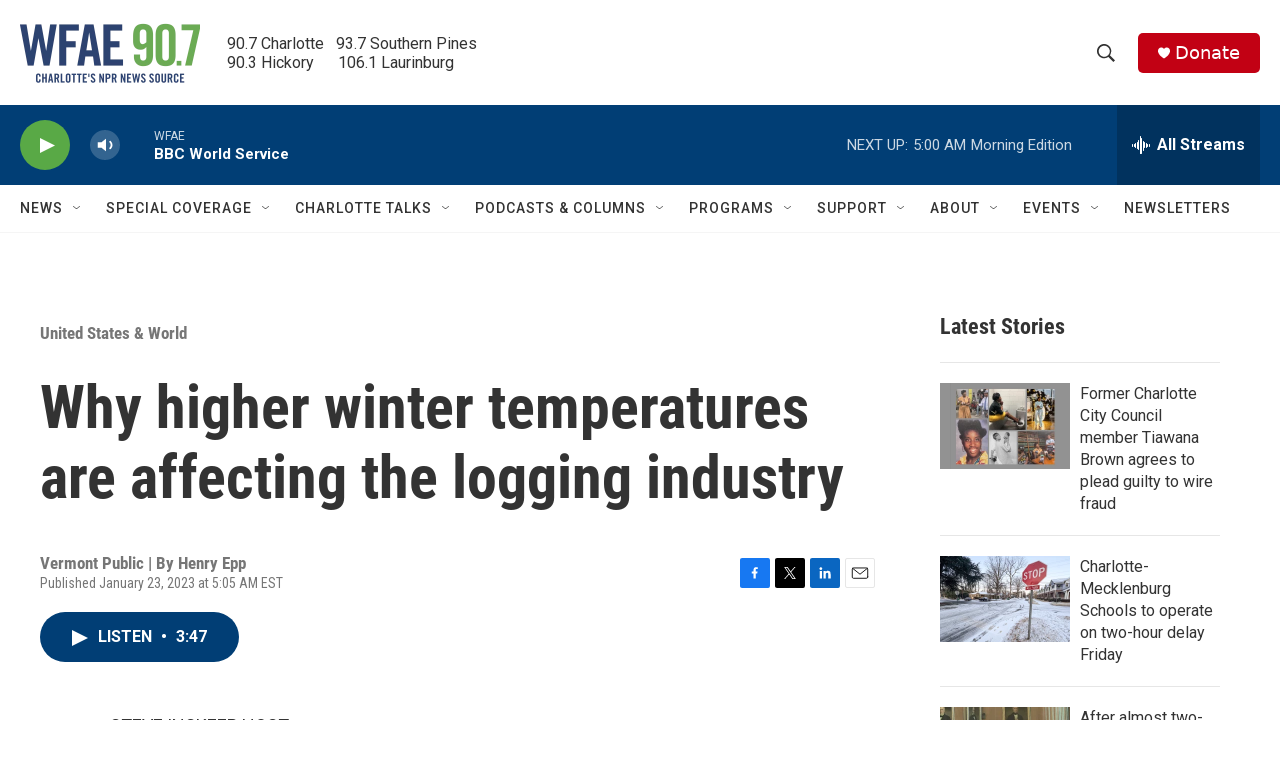

--- FILE ---
content_type: text/html; charset=utf-8
request_url: https://www.google.com/recaptcha/api2/aframe
body_size: 267
content:
<!DOCTYPE HTML><html><head><meta http-equiv="content-type" content="text/html; charset=UTF-8"></head><body><script nonce="yLuTxoq_sdHAHNykQiH33A">/** Anti-fraud and anti-abuse applications only. See google.com/recaptcha */ try{var clients={'sodar':'https://pagead2.googlesyndication.com/pagead/sodar?'};window.addEventListener("message",function(a){try{if(a.source===window.parent){var b=JSON.parse(a.data);var c=clients[b['id']];if(c){var d=document.createElement('img');d.src=c+b['params']+'&rc='+(localStorage.getItem("rc::a")?sessionStorage.getItem("rc::b"):"");window.document.body.appendChild(d);sessionStorage.setItem("rc::e",parseInt(sessionStorage.getItem("rc::e")||0)+1);localStorage.setItem("rc::h",'1769763612934');}}}catch(b){}});window.parent.postMessage("_grecaptcha_ready", "*");}catch(b){}</script></body></html>